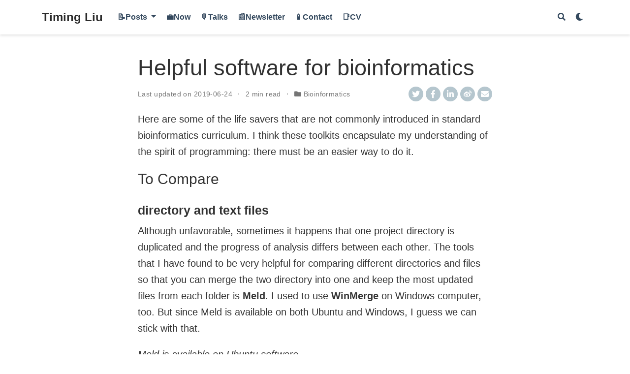

--- FILE ---
content_type: text/html;charset=UTF-8
request_url: https://timingliu.org/post/helpful-software-for-bioinformatics/
body_size: 4058
content:
<!DOCTYPE html><html lang="en-us"><head>

  <meta charset="utf-8">
  <meta name="viewport" content="width=device-width, initial-scale=1">
  <meta http-equiv="X-UA-Compatible" content="IE=edge">
  <meta name="generator" content="Source Themes Academic 4.3.1">

  

  
  
  
  
  
    
    
    
  
  

  <meta name="author" content="Tim">

  
  
  
    
  
  <meta name="description" content="Here are some of the life savers that are not commonly introduced in standard bioinformatics curriculum. I think these toolkits encapsulate my understanding of the spirit of programming: there must be an easier way to do it.
To Compare directory and text files Although unfavorable, sometimes it happens that one project directory is duplicated and the progress of analysis differs between each other. The tools that I have found to be very helpful for comparing different directories and files so that you can merge the two directory into one and keep the most updated files from each folder is Meld.">

  
  <link rel="alternate" hreflang="en-us" href="https://timingliu.org/post/helpful-software-for-bioinformatics/">

  


  

  
  
  
  <meta name="theme-color" content="#2962ff">
  

  
  
  
  
    
    <link rel="stylesheet" href="https://cdnjs.cloudflare.com/ajax/libs/academicons/1.8.6/css/academicons.min.css" integrity="sha256-uFVgMKfistnJAfoCUQigIl+JfUaP47GrRKjf6CTPVmw=" crossorigin="anonymous">
    <link rel="stylesheet" href="https://use.fontawesome.com/releases/v5.6.0/css/all.css" integrity="sha384-aOkxzJ5uQz7WBObEZcHvV5JvRW3TUc2rNPA7pe3AwnsUohiw1Vj2Rgx2KSOkF5+h" crossorigin="anonymous">
    <link rel="stylesheet" href="https://cdnjs.cloudflare.com/ajax/libs/fancybox/3.2.5/jquery.fancybox.min.css" integrity="sha256-ygkqlh3CYSUri3LhQxzdcm0n1EQvH2Y+U5S2idbLtxs=" crossorigin="anonymous">

    
    
    
      
    
    
      
      
        
          <link rel="stylesheet" href="https://cdnjs.cloudflare.com/ajax/libs/highlight.js/9.15.6/styles/github.min.css" crossorigin="anonymous" title="hl-light">
          <link rel="stylesheet" href="https://cdnjs.cloudflare.com/ajax/libs/highlight.js/9.15.6/styles/dracula.min.css" crossorigin="anonymous" title="hl-dark" disabled="">
        
      
    

    

    

  

  
  
  <link rel="stylesheet" href="//fonts.googleapis.com/css?family=&amp;family=Square+Peg">
  

  
  
  
  <link rel="stylesheet" href="/css/academic.min.9d703a94cb369a849a40f909220d4ce0.css">

  

  
  
    
    
    
    
    
  
  

  

  <link rel="manifest" href="/site.webmanifest">
  <link rel="icon" type="image/png" href="/img/icon.png">
  <link rel="apple-touch-icon" type="image/png" href="/img/icon-192.png">

  <link rel="canonical" href="https://timingliu.org/post/helpful-software-for-bioinformatics/">

  
  
  
  
    
  
  <meta property="twitter:card" content="summary_large_image">
  
  <meta property="twitter:site" content="@timing_liu">
  <meta property="twitter:creator" content="@timing_liu">
  
  <meta property="og:site_name" content="Timing Liu">
  <meta property="og:url" content="https://timingliu.org/post/helpful-software-for-bioinformatics/">
  <meta property="og:title" content="Helpful software for bioinformatics | Timing Liu">
  <meta property="og:description" content="Here are some of the life savers that are not commonly introduced in standard bioinformatics curriculum. I think these toolkits encapsulate my understanding of the spirit of programming: there must be an easier way to do it.
To Compare directory and text files Although unfavorable, sometimes it happens that one project directory is duplicated and the progress of analysis differs between each other. The tools that I have found to be very helpful for comparing different directories and files so that you can merge the two directory into one and keep the most updated files from each folder is Meld."><meta property="og:image" content="https://timingliu.org/img/icon.png">
  <meta property="og:locale" content="en-us">
  
  <meta property="article:published_time" content="2019-06-24T00:00:00+00:00">
  
  <meta property="article:modified_time" content="2019-06-24T21:19:31+08:00">
  

  

  

  <title>Helpful software for bioinformatics | Timing Liu</title>

</head>
<body id="top" data-spy="scroll" data-target="#TableOfContents" data-offset="71">
  <aside class="search-results" id="search">
  <div class="container">
    <section class="search-header">

      <div class="row no-gutters justify-content-between mb-3">
        <div class="col-6">
          <h1>Search</h1>
        </div>
        <div class="col-6 col-search-close">
          <a class="js-search" href="#"><i class="fas fa-times-circle text-muted" aria-hidden="true"></i></a>
        </div>
      </div>

      <div id="search-box">
        
        <input name="q" id="search-query" placeholder="Search..." autocapitalize="off" autocomplete="off" autocorrect="off" role="textbox" spellcheck="false" type="search">
        
      </div>

    </section>
    <section class="section-search-results">

      <div id="search-hits">
        
      </div>

    </section>
  </div>
</aside>



<nav class="navbar navbar-light fixed-top navbar-expand-lg py-0" id="navbar-main">
  <div class="container">

    
      <a class="navbar-brand" href="/">Timing Liu</a>
      
      <button type="button" class="navbar-toggler" data-toggle="collapse" data-target="#navbar" aria-controls="navbar" aria-expanded="false" aria-label="Toggle navigation">
        <span><i class="fas fa-bars"></i></span>
      </button>
      

    
    <div class="collapse navbar-collapse" id="navbar">

      
      
      <ul class="navbar-nav mr-auto">
        

        
        <li class="nav-item dropdown">
          <a href="#" class="nav-link dropdown-toggle" data-toggle="dropdown" aria-haspopup="true">
            
            <span>📝Posts</span>
            
            <span class="caret"></span>
          </a>
          <ul class="dropdown-menu">
            
            <li class="dropdown-item my-0 py-0 mx-0 px-0">
              <a href="/post/">
                
                <span>All posts</span>
                
              </a>
            </li>
            
            <li class="dropdown-item my-0 py-0 mx-0 px-0">
              <a href="/categories/">
                
                <span>All categories</span>
                
              </a>
            </li>
            
            <li class="dropdown-item my-0 py-0 mx-0 px-0">
              <a href="/categories/thoughts/">
                
                <span>💡Thoughts</span>
                
              </a>
            </li>
            
            <li class="dropdown-item my-0 py-0 mx-0 px-0">
              <a href="/categories/book-review/">
                
                <span>📚Book reviews</span>
                
              </a>
            </li>
            
            <li class="dropdown-item my-0 py-0 mx-0 px-0">
              <a href="/categories/data-science/">
                
                <span>⌨️Coding</span>
                
              </a>
            </li>
            
            <li class="dropdown-item my-0 py-0 mx-0 px-0">
              <a href="/categories/poems/">
                
                <span>🖊️Poems</span>
                
              </a>
            </li>
            
            <li class="dropdown-item my-0 py-0 mx-0 px-0">
              <a href="https://timingliu.netlify.app/">
                
                <span>📖Personal library</span>
                
              </a>
            </li>
            
          </ul>
        </li>

        
        

        

        
        
        

        
        
        
        
        
        

        <li class="nav-item">
          <a class="nav-link " href="/now/">
            
            <span>💼Now</span>
            
          </a>
        </li>

        
        

        

        
        
        
          
        

        
        
        
        
        
        

        <li class="nav-item">
          <a class="nav-link " href="/talks/">
            
            <span>🎙️Talks</span>
            
          </a>
        </li>

        
        

        

        
        
        
          
            
          
        

        
        
        
        
        
        

        <li class="nav-item">
          <a class="nav-link " href="https://timliu.substack.com/" target="_blank" rel="noopener">
            
            <span>📰Newsletter</span>
            
          </a>
        </li>

        
        

        

        
        
        
          
        

        
        
        
        
        
        
          
          
          
            
          
          
        

        <li class="nav-item">
          <a class="nav-link " href="/#contact">
            
            <span>📱Contact</span>
            
          </a>
        </li>

        
        

        

        
        
        
          
        

        
        
        
        
        
        

        <li class="nav-item">
          <a class="nav-link " href="/files/Timing_Liu_CV.pdf">
            
            <span>📑CV</span>
            
          </a>
        </li>

        
        

      
      </ul>
      <ul class="navbar-nav ml-auto">
      

        

        
        <li class="nav-item">
          <a class="nav-link js-search" href="#"><i class="fas fa-search" aria-hidden="true"></i></a>
        </li>
        

        

        
        <li class="nav-item">
          <a class="nav-link js-dark-toggle" href="#"><i class="fas fa-moon" aria-hidden="true"></i></a>
        </li>
        

      </ul>

    </div>
  </div>
</nav>


<article class="article" itemscope="" itemtype="http://schema.org/Article">

  












  

  
  
  
<div class="article-container pt-3">
  <h1 itemprop="name">Helpful software for bioinformatics</h1>

  

  
    



<meta content="2019-06-24 00:00:00 +0000 UTC" itemprop="datePublished">
<meta content="2019-06-24 21:19:31 +0800 +0800" itemprop="dateModified">

<div class="article-metadata">

  
  

  
  <span class="article-date">
    
    
      
          Last updated on
      
    
    <time>2019-06-24</time>
  </span>
  

  

  
  <span class="middot-divider"></span>
  <span class="article-reading-time">
    2 min read
  </span>
  

  
  

  
  
  <span class="middot-divider"></span>
  <span class="article-categories">
    <i class="fas fa-folder"></i>
    <a href="/categories/bioinformatics/">Bioinformatics</a></span>
  

  
    
<div class="share-box" aria-hidden="true">
  <ul class="share">
    <li>
      <a class="twitter" href="https://twitter.com/intent/tweet?text=&amp;url=" target="_blank" rel="noopener">
        <i class="fab fa-twitter"></i>
      </a>
    </li>
    <li>
      <a class="facebook" href="https://www.facebook.com/sharer.php?u=" target="_blank" rel="noopener">
        <i class="fab fa-facebook-f"></i>
      </a>
    </li>
    <li>
      <a class="linkedin" href="https://www.linkedin.com/shareArticle?mini=true&amp;url=&amp;title=" target="_blank" rel="noopener">
        <i class="fab fa-linkedin-in"></i>
      </a>
    </li>
    <li>
      <a class="weibo" href="http://service.weibo.com/share/share.php?url=&amp;title=" target="_blank" rel="noopener">
        <i class="fab fa-weibo"></i>
      </a>
    </li>
    <li>
      <a class="email" href="mailto:?subject=&amp;body=">
        <i class="fas fa-envelope"></i>
      </a>
    </li>
  </ul>
</div>


  

</div>

    














  
</div>



  <div class="article-container">

    <div class="article-style" itemprop="articleBody">
      



<p>Here are some of the life savers that are not commonly introduced in standard bioinformatics curriculum. I think these toolkits encapsulate my understanding of the spirit of programming: there must be an easier way to do it.</p>
<div id="to-compare" class="section level2">
<h2>To Compare</h2>
<div id="directory-and-text-files" class="section level3">
<h3>directory and text files</h3>
<p>Although unfavorable, sometimes it happens that one project directory is duplicated and the progress of analysis differs between each other. The tools that I have found to be very helpful for comparing different directories and files so that you can merge the two directory into one and keep the most updated files from each folder is <strong>Meld</strong>. I used to use <strong>WinMerge</strong> on Windows computer, too. But since Meld is available on both Ubuntu and Windows, I guess we can stick with that.</p>
<p><em>Meld is available on Ubuntu software</em></p>
</div>
<div id="pdf" class="section level3">
<h3>pdf</h3>
<p>To just compare the pdf files, which I often need to because I read and annotate pdf both on my mobile device and computer, I use <strong>DiffPDF</strong>. I am not sure if Meld can handle pdf, but so far DiffPDF’s ability to compare all anotations is just great.</p>
<p><em>DiffPDF is available to download for Windows. Not sure about Ubuntu though, because I do not often use Ubuntu to read pdfs</em></p>
</div>
</div>
<div id="to-visualise" class="section level2">
<h2>To visualise</h2>
<div id="fastq" class="section level3">
<h3>fastq</h3>
<p>I do not know about you, but my brain is not powerful enough to automatically convert the fastq quality symbols to their ASCII number and calculate the quality score to provide me an overview of the base quality. Thus, I use <strong>fqless</strong> that converts the quality score to a colour, with intuitively green being good and red being bad, with different shades of orange in between.</p>
<p><em>fqless is available on GitHub</em></p>
<p>This post will be updated as I discover more software so stay tuned!</p>
</div>
</div>

    </div>

    

<div class="article-tags">
  
  <a class="badge badge-light" href="/tags/project-management/">project management</a>
  
  <a class="badge badge-light" href="/tags/software/">software</a>
  
</div>



    
      








  





  
  <div class="media author-card" itemscope="" itemtype="http://schema.org/Person">
    
      
      <img class="portrait mr-3" src="/authors/tim_liu/avatar_huf4be31b1bfe0c3d4fcc284fb6cde5f48_3557818_250x250_fill_lanczos_center_2.png" itemprop="image" alt="Avatar">
    

    <div class="media-body">
      <h5 class="card-title" itemprop="name"><a href="/authors/tim_liu/">Tim</a></h5>
      
      <p class="card-text" itemprop="description">Personalizing medicine</p>
      <ul class="network-icon" aria-hidden="true">
        
          
          
          
            
          
          
          
          
          
            
          
          <li>
            <a itemprop="sameAs" href="https://twitter.com/timingliu" target="_blank" rel="noopener">
              <i class="fab fa-twitter"></i>
            </a>
          </li>
        
          
          
          
            
          
          
          
          
          
            
          
          <li>
            <a itemprop="sameAs" href="https://github.com/liutiming" target="_blank" rel="noopener">
              <i class="fab fa-github"></i>
            </a>
          </li>
        
          
          
          
            
          
          
          
          
          
            
          
          <li>
            <a itemprop="sameAs" href="https://www.linkedin.com/in/timing-liu/" target="_blank" rel="noopener">
              <i class="fab fa-linkedin"></i>
            </a>
          </li>
        
          
          
          
          
          
          
          
            
          
          <li>
            <a itemprop="sameAs" href="https://scholar.google.com/citations?user=rjJKgwcAAAAJ&amp;hl=en" target="_blank" rel="noopener">
              <i class="ai ai-google-scholar"></i>
            </a>
          </li>
        
          
          
          
          
          
          
          
            
          
          <li>
            <a itemprop="sameAs" href="https://orcid.org/0000-0003-2834-3040" target="_blank" rel="noopener">
              <i class="ai ai-orcid"></i>
            </a>
          </li>
        
          
          
          
            
          
          
          
          
          
            
          
          <li>
            <a itemprop="sameAs" href="https://www.instagram.com/liutiming/" target="_blank" rel="noopener">
              <i class="fab fa-instagram"></i>
            </a>
          </li>
        
          
          
          
            
          
          
          
          
          
            
          
          <li>
            <a itemprop="sameAs" href="https://timing.rbind.io/post/index.xml" target="_blank" rel="noopener">
              <i class="fas fa-rss"></i>
            </a>
          </li>
        
      </ul>
    </div>
  </div>



      
      
    

    

    


  </div>
</article>

<div class="container">
  <footer class="site-footer">
  

  <p class="powered-by">
    Copyright © Timing Liu 2025. All Rights Reserved. Please contact me for any errors · 

    Powered by the
    <a href="https://sourcethemes.com/academic/" target="_blank" rel="noopener">Academic theme</a> for
    <a href="https://gohugo.io" target="_blank" rel="noopener">Hugo</a>.

    
    <span class="float-right" aria-hidden="true">
      <a href="#" id="back_to_top">
        <span class="button_icon">
          <i class="fas fa-chevron-up fa-2x"></i>
        </span>
      </a>
    </span>
    
  </p>
</footer>

</div>


<div id="modal" class="modal fade" role="dialog">
  <div class="modal-dialog">
    <div class="modal-content">
      <div class="modal-header">
        <h5 class="modal-title">Cite</h5>
        <button type="button" class="close" data-dismiss="modal" aria-label="Close">
          <span aria-hidden="true">×</span>
        </button>
      </div>
      <div class="modal-body">
        <pre><code class="tex hljs"></code></pre>
      </div>
      <div class="modal-footer">
        <a class="btn btn-outline-primary my-1 js-copy-cite" href="#" target="_blank">
          <i class="fas fa-copy"></i> Copy
        </a>
        <a class="btn btn-outline-primary my-1 js-download-cite" href="#" target="_blank">
          <i class="fas fa-download"></i> Download
        </a>
        <div id="modal-error"></div>
      </div>
    </div>
  </div>
</div>

    

    
    

    
    
    
      
      
      
      

      

      
        
        
        
      

      
      
    

    
    

    
    
    

    
    
    
    

    
    
    
    

    
    

    
    
    
    

    
    
    
    
    

    
    

    
    
    
    
    
    
    
    
    
      
    
    
    
    
    

  


</body></html>